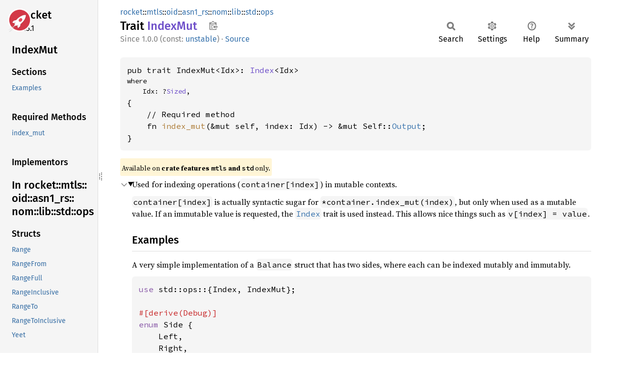

--- FILE ---
content_type: text/html; charset=utf-8
request_url: https://api.rocket.rs/v0.5/rocket/mtls/oid/asn1_rs/nom/lib/std/ops/trait.IndexMut
body_size: 6961
content:
<!DOCTYPE html><html lang="en"><head><meta charset="utf-8"><meta name="viewport" content="width=device-width, initial-scale=1.0"><meta name="generator" content="rustdoc"><meta name="description" content="Used for indexing operations (`container[index]`) in mutable contexts."><title>IndexMut in rocket::mtls::oid::asn1_rs::nom::lib::std::ops - Rust</title><script>if(window.location.protocol!=="file:")document.head.insertAdjacentHTML("beforeend","SourceSerif4-Regular-6b053e98.ttf.woff2,FiraSans-Italic-81dc35de.woff2,FiraSans-Regular-0fe48ade.woff2,FiraSans-MediumItalic-ccf7e434.woff2,FiraSans-Medium-e1aa3f0a.woff2,SourceCodePro-Regular-8badfe75.ttf.woff2,SourceCodePro-Semibold-aa29a496.ttf.woff2".split(",").map(f=>`<link rel="preload" as="font" type="font/woff2"href="../../../../../../../../static.files/${f}">`).join(""))</script><link rel="stylesheet" href="../../../../../../../../static.files/normalize-9960930a.css"><link rel="stylesheet" href="../../../../../../../../static.files/rustdoc-80aa586b.css"><meta name="rustdoc-vars" data-root-path="../../../../../../../../" data-static-root-path="../../../../../../../../static.files/" data-current-crate="rocket" data-themes="" data-resource-suffix="" data-rustdoc-version="1.94.0-nightly (7b5cde737 2025-12-27)" data-channel="nightly" data-search-js="search-9e2438ea.js" data-stringdex-js="stringdex-b897f86f.js" data-settings-js="settings-c38705f0.js" ><script src="../../../../../../../../static.files/storage-e2aeef58.js"></script><script defer src="sidebar-items.js"></script><script defer src="../../../../../../../../static.files/main-7bab91a1.js"></script><noscript><link rel="stylesheet" href="../../../../../../../../static.files/noscript-ffcac47a.css"></noscript><link rel="icon" href="https://rocket.rs/images/favicon.ico"></head><body class="rustdoc trait"><!--[if lte IE 11]><div class="warning">This old browser is unsupported and will most likely display funky things.</div><![endif]--><rustdoc-topbar><h2><a href="#">IndexMut</a></h2></rustdoc-topbar><nav class="sidebar"><div class="sidebar-crate"><a class="logo-container" href="../../../../../../../../rocket/index.html"><img src="https://rocket.rs/images/logo-boxed.png" alt="logo"></a><h2><a href="../../../../../../../../rocket/index.html">rocket</a><span class="version">0.5.1</span></h2></div><div class="sidebar-elems"><section id="rustdoc-toc"><h2 class="location"><a href="#">Index<wbr>Mut</a></h2><h3><a href="#">Sections</a></h3><ul class="block top-toc"><li><a href="#examples" title="Examples">Examples</a></li></ul><h3><a href="#required-methods">Required Methods</a></h3><ul class="block"><li><a href="#tymethod.index_mut" title="index_mut">index_mut</a></li></ul><h3><a href="#implementors">Implementors</a></h3></section><div id="rustdoc-modnav"><h2><a href="index.html">In rocket::<wbr>mtls::<wbr>oid::<wbr>asn1_<wbr>rs::<wbr>nom::<wbr>lib::<wbr>std::<wbr>ops</a></h2></div></div></nav><div class="sidebar-resizer" title="Drag to resize sidebar"></div><main><div class="width-limiter"><section id="main-content" class="content"><div class="main-heading"><div class="rustdoc-breadcrumbs"><a href="../../../../../../../index.html">rocket</a>::<wbr><a href="../../../../../../index.html">mtls</a>::<wbr><a href="../../../../../index.html">oid</a>::<wbr><a href="../../../../index.html">asn1_rs</a>::<wbr><a href="../../../index.html">nom</a>::<wbr><a href="../../index.html">lib</a>::<wbr><a href="../index.html">std</a>::<wbr><a href="index.html">ops</a></div><h1>Trait <span class="trait">Index<wbr>Mut</span>&nbsp;<button id="copy-path" title="Copy item path to clipboard">Copy item path</button></h1><rustdoc-toolbar></rustdoc-toolbar><span class="sub-heading"><span class="since" title="Stable since Rust version 1.0.0, const unstable">1.0.0 (const: <a href="https://github.com/rust-lang/rust/issues/143775" title="Tracking issue for const_index">unstable</a>)</span> · <a class="src" href="https://doc.rust-lang.org/nightly/src/core/ops/index.rs.html#170">Source</a> </span></div><pre class="rust item-decl"><code>pub trait IndexMut&lt;Idx&gt;: <a class="trait" href="trait.Index.html" title="trait rocket::mtls::oid::asn1_rs::nom::lib::std::ops::Index">Index</a>&lt;Idx&gt;<div class="where">where
    Idx: ?<a class="trait" href="https://doc.rust-lang.org/nightly/core/marker/trait.Sized.html" title="trait core::marker::Sized">Sized</a>,</div>{
    // Required method
    fn <a href="#tymethod.index_mut" class="fn">index_mut</a>(&amp;mut self, index: Idx) -&gt; &amp;mut Self::<a class="associatedtype" href="trait.Index.html#associatedtype.Output" title="type rocket::mtls::oid::asn1_rs::nom::lib::std::ops::Index::Output">Output</a>;
}</code></pre><span class="item-info"><div class="stab portability">Available on <strong>crate features <code>mtls</code> and <code>std</code></strong> only.</div></span><details class="toggle top-doc" open><summary class="hideme"><span>Expand description</span></summary><div class="docblock"><p>Used for indexing operations (<code>container[index]</code>) in mutable contexts.</p>
<p><code>container[index]</code> is actually syntactic sugar for
<code>*container.index_mut(index)</code>, but only when used as a mutable value. If
an immutable value is requested, the <a href="trait.Index.html" title="trait rocket::mtls::oid::asn1_rs::nom::lib::std::ops::Index"><code>Index</code></a> trait is used instead. This
allows nice things such as <code>v[index] = value</code>.</p>
<h2 id="examples"><a class="doc-anchor" href="#examples">§</a>Examples</h2>
<p>A very simple implementation of a <code>Balance</code> struct that has two sides, where
each can be indexed mutably and immutably.</p>

<div class="example-wrap"><pre class="rust rust-example-rendered"><code><span class="kw">use </span>std::ops::{Index, IndexMut};

<span class="attr">#[derive(Debug)]
</span><span class="kw">enum </span>Side {
    Left,
    Right,
}

<span class="attr">#[derive(Debug, PartialEq)]
</span><span class="kw">enum </span>Weight {
    Kilogram(f32),
    Pound(f32),
}

<span class="kw">struct </span>Balance {
    <span class="kw">pub </span>left: Weight,
    <span class="kw">pub </span>right: Weight,
}

<span class="kw">impl </span>Index&lt;Side&gt; <span class="kw">for </span>Balance {
    <span class="kw">type </span>Output = Weight;

    <span class="kw">fn </span>index(<span class="kw-2">&amp;</span><span class="self">self</span>, index: Side) -&gt; <span class="kw-2">&amp;</span><span class="self">Self</span>::Output {
        <span class="macro">println!</span>(<span class="string">"Accessing {index:?}-side of balance immutably"</span>);
        <span class="kw">match </span>index {
            Side::Left =&gt; <span class="kw-2">&amp;</span><span class="self">self</span>.left,
            Side::Right =&gt; <span class="kw-2">&amp;</span><span class="self">self</span>.right,
        }
    }
}

<span class="kw">impl </span>IndexMut&lt;Side&gt; <span class="kw">for </span>Balance {
    <span class="kw">fn </span>index_mut(<span class="kw-2">&amp;mut </span><span class="self">self</span>, index: Side) -&gt; <span class="kw-2">&amp;mut </span><span class="self">Self</span>::Output {
        <span class="macro">println!</span>(<span class="string">"Accessing {index:?}-side of balance mutably"</span>);
        <span class="kw">match </span>index {
            Side::Left =&gt; <span class="kw-2">&amp;mut </span><span class="self">self</span>.left,
            Side::Right =&gt; <span class="kw-2">&amp;mut </span><span class="self">self</span>.right,
        }
    }
}

<span class="kw">let </span><span class="kw-2">mut </span>balance = Balance {
    right: Weight::Kilogram(<span class="number">2.5</span>),
    left: Weight::Pound(<span class="number">1.5</span>),
};

<span class="comment">// In this case, `balance[Side::Right]` is sugar for
// `*balance.index(Side::Right)`, since we are only *reading*
// `balance[Side::Right]`, not writing it.
</span><span class="macro">assert_eq!</span>(balance[Side::Right], Weight::Kilogram(<span class="number">2.5</span>));

<span class="comment">// However, in this case `balance[Side::Left]` is sugar for
// `*balance.index_mut(Side::Left)`, since we are writing
// `balance[Side::Left]`.
</span>balance[Side::Left] = Weight::Kilogram(<span class="number">3.0</span>);</code></pre></div></div></details><h2 id="required-methods" class="section-header">Required Methods<a href="#required-methods" class="anchor">§</a></h2><div class="methods"><details class="toggle method-toggle" open><summary><section id="tymethod.index_mut" class="method"><span class="rightside"><span class="since" title="Stable since Rust version 1.0.0">1.0.0</span> · <a class="src" href="https://doc.rust-lang.org/nightly/src/core/ops/index.rs.html#179">Source</a></span><h4 class="code-header">fn <a href="#tymethod.index_mut" class="fn">index_mut</a>(&amp;mut self, index: Idx) -&gt; &amp;mut Self::<a class="associatedtype" href="trait.Index.html#associatedtype.Output" title="type rocket::mtls::oid::asn1_rs::nom::lib::std::ops::Index::Output">Output</a></h4></section></summary><div class="docblock"><p>Performs the mutable indexing (<code>container[index]</code>) operation.</p>
<h5 id="panics"><a class="doc-anchor" href="#panics">§</a>Panics</h5>
<p>May panic if the index is out of bounds.</p>
</div></details></div><h2 id="implementors" class="section-header">Implementors<a href="#implementors" class="anchor">§</a></h2><div id="implementors-list"><div class="negative-marker"></div><section id="impl-IndexMut%3Cusize%3E-for-ByteString" class="impl"><a class="src rightside" href="https://doc.rust-lang.org/nightly/src/alloc/bstr.rs.html#404">Source</a><a href="#impl-IndexMut%3Cusize%3E-for-ByteString" class="anchor">§</a><h3 class="code-header">impl <a class="trait" href="trait.IndexMut.html" title="trait rocket::mtls::oid::asn1_rs::nom::lib::std::ops::IndexMut">IndexMut</a>&lt;<a class="primitive" href="https://doc.rust-lang.org/nightly/std/primitive.usize.html">usize</a>&gt; for <a class="struct" href="https://doc.rust-lang.org/nightly/alloc/bstr/struct.ByteString.html" title="struct alloc::bstr::ByteString">ByteString</a></h3></section><section id="impl-IndexMut%3CRange%3Cusize%3E%3E-for-InlinableString" class="impl"><a class="src rightside" href="https://docs.rs/inlinable_string/0.1.15/src/inlinable_string/lib.rs.html#331">Source</a><a href="#impl-IndexMut%3CRange%3Cusize%3E%3E-for-InlinableString" class="anchor">§</a><h3 class="code-header">impl <a class="trait" href="trait.IndexMut.html" title="trait rocket::mtls::oid::asn1_rs::nom::lib::std::ops::IndexMut">IndexMut</a>&lt;<a class="struct" href="struct.Range.html" title="struct rocket::mtls::oid::asn1_rs::nom::lib::std::ops::Range">Range</a>&lt;<a class="primitive" href="https://doc.rust-lang.org/nightly/std/primitive.usize.html">usize</a>&gt;&gt; for <a class="enum" href="https://docs.rs/inlinable_string/0.1.15/inlinable_string/enum.InlinableString.html" title="enum inlinable_string::InlinableString">InlinableString</a></h3></section><section id="impl-IndexMut%3CRange%3Cusize%3E%3E-for-ByteString" class="impl"><a class="src rightside" href="https://doc.rust-lang.org/nightly/src/alloc/bstr.rs.html#420">Source</a><a href="#impl-IndexMut%3CRange%3Cusize%3E%3E-for-ByteString" class="anchor">§</a><h3 class="code-header">impl <a class="trait" href="trait.IndexMut.html" title="trait rocket::mtls::oid::asn1_rs::nom::lib::std::ops::IndexMut">IndexMut</a>&lt;<a class="struct" href="struct.Range.html" title="struct rocket::mtls::oid::asn1_rs::nom::lib::std::ops::Range">Range</a>&lt;<a class="primitive" href="https://doc.rust-lang.org/nightly/std/primitive.usize.html">usize</a>&gt;&gt; for <a class="struct" href="https://doc.rust-lang.org/nightly/alloc/bstr/struct.ByteString.html" title="struct alloc::bstr::ByteString">ByteString</a></h3></section><section id="impl-IndexMut%3CRange%3Cusize%3E%3E-for-UninitSlice" class="impl"><a class="src rightside" href="https://docs.rs/bytes/1.11.0/src/bytes/buf/uninit_slice.rs.html#250-257">Source</a><a href="#impl-IndexMut%3CRange%3Cusize%3E%3E-for-UninitSlice" class="anchor">§</a><h3 class="code-header">impl <a class="trait" href="trait.IndexMut.html" title="trait rocket::mtls::oid::asn1_rs::nom::lib::std::ops::IndexMut">IndexMut</a>&lt;<a class="struct" href="struct.Range.html" title="struct rocket::mtls::oid::asn1_rs::nom::lib::std::ops::Range">Range</a>&lt;<a class="primitive" href="https://doc.rust-lang.org/nightly/std/primitive.usize.html">usize</a>&gt;&gt; for <a class="struct" href="https://docs.rs/bytes/1.11.0/bytes/buf/uninit_slice/struct.UninitSlice.html" title="struct bytes::buf::uninit_slice::UninitSlice">UninitSlice</a></h3></section><section id="impl-IndexMut%3CRange%3Cusize%3E%3E-for-InlineString" class="impl"><a class="src rightside" href="https://docs.rs/inlinable_string/0.1.15/src/inlinable_string/inline_string.rs.html#185">Source</a><a href="#impl-IndexMut%3CRange%3Cusize%3E%3E-for-InlineString" class="anchor">§</a><h3 class="code-header">impl <a class="trait" href="trait.IndexMut.html" title="trait rocket::mtls::oid::asn1_rs::nom::lib::std::ops::IndexMut">IndexMut</a>&lt;<a class="struct" href="struct.Range.html" title="struct rocket::mtls::oid::asn1_rs::nom::lib::std::ops::Range">Range</a>&lt;<a class="primitive" href="https://doc.rust-lang.org/nightly/std/primitive.usize.html">usize</a>&gt;&gt; for <a class="struct" href="https://docs.rs/inlinable_string/0.1.15/inlinable_string/inline_string/struct.InlineString.html" title="struct inlinable_string::inline_string::InlineString">InlineString</a></h3></section><section id="impl-IndexMut%3CRangeFrom%3Cusize%3E%3E-for-InlinableString" class="impl"><a class="src rightside" href="https://docs.rs/inlinable_string/0.1.15/src/inlinable_string/lib.rs.html#351">Source</a><a href="#impl-IndexMut%3CRangeFrom%3Cusize%3E%3E-for-InlinableString" class="anchor">§</a><h3 class="code-header">impl <a class="trait" href="trait.IndexMut.html" title="trait rocket::mtls::oid::asn1_rs::nom::lib::std::ops::IndexMut">IndexMut</a>&lt;<a class="struct" href="struct.RangeFrom.html" title="struct rocket::mtls::oid::asn1_rs::nom::lib::std::ops::RangeFrom">RangeFrom</a>&lt;<a class="primitive" href="https://doc.rust-lang.org/nightly/std/primitive.usize.html">usize</a>&gt;&gt; for <a class="enum" href="https://docs.rs/inlinable_string/0.1.15/inlinable_string/enum.InlinableString.html" title="enum inlinable_string::InlinableString">InlinableString</a></h3></section><section id="impl-IndexMut%3CRangeFrom%3Cusize%3E%3E-for-ByteString" class="impl"><a class="src rightside" href="https://doc.rust-lang.org/nightly/src/alloc/bstr.rs.html#436">Source</a><a href="#impl-IndexMut%3CRangeFrom%3Cusize%3E%3E-for-ByteString" class="anchor">§</a><h3 class="code-header">impl <a class="trait" href="trait.IndexMut.html" title="trait rocket::mtls::oid::asn1_rs::nom::lib::std::ops::IndexMut">IndexMut</a>&lt;<a class="struct" href="struct.RangeFrom.html" title="struct rocket::mtls::oid::asn1_rs::nom::lib::std::ops::RangeFrom">RangeFrom</a>&lt;<a class="primitive" href="https://doc.rust-lang.org/nightly/std/primitive.usize.html">usize</a>&gt;&gt; for <a class="struct" href="https://doc.rust-lang.org/nightly/alloc/bstr/struct.ByteString.html" title="struct alloc::bstr::ByteString">ByteString</a></h3></section><section id="impl-IndexMut%3CRangeFrom%3Cusize%3E%3E-for-UninitSlice" class="impl"><a class="src rightside" href="https://docs.rs/bytes/1.11.0/src/bytes/buf/uninit_slice.rs.html#250-257">Source</a><a href="#impl-IndexMut%3CRangeFrom%3Cusize%3E%3E-for-UninitSlice" class="anchor">§</a><h3 class="code-header">impl <a class="trait" href="trait.IndexMut.html" title="trait rocket::mtls::oid::asn1_rs::nom::lib::std::ops::IndexMut">IndexMut</a>&lt;<a class="struct" href="struct.RangeFrom.html" title="struct rocket::mtls::oid::asn1_rs::nom::lib::std::ops::RangeFrom">RangeFrom</a>&lt;<a class="primitive" href="https://doc.rust-lang.org/nightly/std/primitive.usize.html">usize</a>&gt;&gt; for <a class="struct" href="https://docs.rs/bytes/1.11.0/bytes/buf/uninit_slice/struct.UninitSlice.html" title="struct bytes::buf::uninit_slice::UninitSlice">UninitSlice</a></h3></section><section id="impl-IndexMut%3CRangeFrom%3Cusize%3E%3E-for-InlineString" class="impl"><a class="src rightside" href="https://docs.rs/inlinable_string/0.1.15/src/inlinable_string/inline_string.rs.html#201">Source</a><a href="#impl-IndexMut%3CRangeFrom%3Cusize%3E%3E-for-InlineString" class="anchor">§</a><h3 class="code-header">impl <a class="trait" href="trait.IndexMut.html" title="trait rocket::mtls::oid::asn1_rs::nom::lib::std::ops::IndexMut">IndexMut</a>&lt;<a class="struct" href="struct.RangeFrom.html" title="struct rocket::mtls::oid::asn1_rs::nom::lib::std::ops::RangeFrom">RangeFrom</a>&lt;<a class="primitive" href="https://doc.rust-lang.org/nightly/std/primitive.usize.html">usize</a>&gt;&gt; for <a class="struct" href="https://docs.rs/inlinable_string/0.1.15/inlinable_string/inline_string/struct.InlineString.html" title="struct inlinable_string::inline_string::InlineString">InlineString</a></h3></section><section id="impl-IndexMut%3CRangeFull%3E-for-InlinableString" class="impl"><a class="src rightside" href="https://docs.rs/inlinable_string/0.1.15/src/inlinable_string/lib.rs.html#361">Source</a><a href="#impl-IndexMut%3CRangeFull%3E-for-InlinableString" class="anchor">§</a><h3 class="code-header">impl <a class="trait" href="trait.IndexMut.html" title="trait rocket::mtls::oid::asn1_rs::nom::lib::std::ops::IndexMut">IndexMut</a>&lt;<a class="struct" href="struct.RangeFull.html" title="struct rocket::mtls::oid::asn1_rs::nom::lib::std::ops::RangeFull">RangeFull</a>&gt; for <a class="enum" href="https://docs.rs/inlinable_string/0.1.15/inlinable_string/enum.InlinableString.html" title="enum inlinable_string::InlinableString">InlinableString</a></h3></section><section id="impl-IndexMut%3CRangeFull%3E-for-ByteString" class="impl"><a class="src rightside" href="https://doc.rust-lang.org/nightly/src/alloc/bstr.rs.html#412">Source</a><a href="#impl-IndexMut%3CRangeFull%3E-for-ByteString" class="anchor">§</a><h3 class="code-header">impl <a class="trait" href="trait.IndexMut.html" title="trait rocket::mtls::oid::asn1_rs::nom::lib::std::ops::IndexMut">IndexMut</a>&lt;<a class="struct" href="struct.RangeFull.html" title="struct rocket::mtls::oid::asn1_rs::nom::lib::std::ops::RangeFull">RangeFull</a>&gt; for <a class="struct" href="https://doc.rust-lang.org/nightly/alloc/bstr/struct.ByteString.html" title="struct alloc::bstr::ByteString">ByteString</a></h3></section><section id="impl-IndexMut%3CRangeFull%3E-for-OsString" class="impl"><span class="rightside"><span class="since" title="Stable since Rust version 1.44.0">1.44.0</span> · <a class="src" href="https://doc.rust-lang.org/nightly/src/std/ffi/os_str.rs.html#662">Source</a></span><a href="#impl-IndexMut%3CRangeFull%3E-for-OsString" class="anchor">§</a><h3 class="code-header">impl <a class="trait" href="trait.IndexMut.html" title="trait rocket::mtls::oid::asn1_rs::nom::lib::std::ops::IndexMut">IndexMut</a>&lt;<a class="struct" href="struct.RangeFull.html" title="struct rocket::mtls::oid::asn1_rs::nom::lib::std::ops::RangeFull">RangeFull</a>&gt; for <a class="struct" href="https://doc.rust-lang.org/nightly/std/ffi/os_str/struct.OsString.html" title="struct std::ffi::os_str::OsString">OsString</a></h3></section><section id="impl-IndexMut%3CRangeFull%3E-for-UninitSlice" class="impl"><a class="src rightside" href="https://docs.rs/bytes/1.11.0/src/bytes/buf/uninit_slice.rs.html#250-257">Source</a><a href="#impl-IndexMut%3CRangeFull%3E-for-UninitSlice" class="anchor">§</a><h3 class="code-header">impl <a class="trait" href="trait.IndexMut.html" title="trait rocket::mtls::oid::asn1_rs::nom::lib::std::ops::IndexMut">IndexMut</a>&lt;<a class="struct" href="struct.RangeFull.html" title="struct rocket::mtls::oid::asn1_rs::nom::lib::std::ops::RangeFull">RangeFull</a>&gt; for <a class="struct" href="https://docs.rs/bytes/1.11.0/bytes/buf/uninit_slice/struct.UninitSlice.html" title="struct bytes::buf::uninit_slice::UninitSlice">UninitSlice</a></h3></section><section id="impl-IndexMut%3CRangeFull%3E-for-InlineString" class="impl"><a class="src rightside" href="https://docs.rs/inlinable_string/0.1.15/src/inlinable_string/inline_string.rs.html#209">Source</a><a href="#impl-IndexMut%3CRangeFull%3E-for-InlineString" class="anchor">§</a><h3 class="code-header">impl <a class="trait" href="trait.IndexMut.html" title="trait rocket::mtls::oid::asn1_rs::nom::lib::std::ops::IndexMut">IndexMut</a>&lt;<a class="struct" href="struct.RangeFull.html" title="struct rocket::mtls::oid::asn1_rs::nom::lib::std::ops::RangeFull">RangeFull</a>&gt; for <a class="struct" href="https://docs.rs/inlinable_string/0.1.15/inlinable_string/inline_string/struct.InlineString.html" title="struct inlinable_string::inline_string::InlineString">InlineString</a></h3></section><section id="impl-IndexMut%3CRangeInclusive%3Cusize%3E%3E-for-ByteString" class="impl"><a class="src rightside" href="https://doc.rust-lang.org/nightly/src/alloc/bstr.rs.html#428">Source</a><a href="#impl-IndexMut%3CRangeInclusive%3Cusize%3E%3E-for-ByteString" class="anchor">§</a><h3 class="code-header">impl <a class="trait" href="trait.IndexMut.html" title="trait rocket::mtls::oid::asn1_rs::nom::lib::std::ops::IndexMut">IndexMut</a>&lt;<a class="struct" href="struct.RangeInclusive.html" title="struct rocket::mtls::oid::asn1_rs::nom::lib::std::ops::RangeInclusive">RangeInclusive</a>&lt;<a class="primitive" href="https://doc.rust-lang.org/nightly/std/primitive.usize.html">usize</a>&gt;&gt; for <a class="struct" href="https://doc.rust-lang.org/nightly/alloc/bstr/struct.ByteString.html" title="struct alloc::bstr::ByteString">ByteString</a></h3></section><section id="impl-IndexMut%3CRangeInclusive%3Cusize%3E%3E-for-UninitSlice" class="impl"><a class="src rightside" href="https://docs.rs/bytes/1.11.0/src/bytes/buf/uninit_slice.rs.html#250-257">Source</a><a href="#impl-IndexMut%3CRangeInclusive%3Cusize%3E%3E-for-UninitSlice" class="anchor">§</a><h3 class="code-header">impl <a class="trait" href="trait.IndexMut.html" title="trait rocket::mtls::oid::asn1_rs::nom::lib::std::ops::IndexMut">IndexMut</a>&lt;<a class="struct" href="struct.RangeInclusive.html" title="struct rocket::mtls::oid::asn1_rs::nom::lib::std::ops::RangeInclusive">RangeInclusive</a>&lt;<a class="primitive" href="https://doc.rust-lang.org/nightly/std/primitive.usize.html">usize</a>&gt;&gt; for <a class="struct" href="https://docs.rs/bytes/1.11.0/bytes/buf/uninit_slice/struct.UninitSlice.html" title="struct bytes::buf::uninit_slice::UninitSlice">UninitSlice</a></h3></section><section id="impl-IndexMut%3CRangeTo%3Cusize%3E%3E-for-InlinableString" class="impl"><a class="src rightside" href="https://docs.rs/inlinable_string/0.1.15/src/inlinable_string/lib.rs.html#341">Source</a><a href="#impl-IndexMut%3CRangeTo%3Cusize%3E%3E-for-InlinableString" class="anchor">§</a><h3 class="code-header">impl <a class="trait" href="trait.IndexMut.html" title="trait rocket::mtls::oid::asn1_rs::nom::lib::std::ops::IndexMut">IndexMut</a>&lt;<a class="struct" href="struct.RangeTo.html" title="struct rocket::mtls::oid::asn1_rs::nom::lib::std::ops::RangeTo">RangeTo</a>&lt;<a class="primitive" href="https://doc.rust-lang.org/nightly/std/primitive.usize.html">usize</a>&gt;&gt; for <a class="enum" href="https://docs.rs/inlinable_string/0.1.15/inlinable_string/enum.InlinableString.html" title="enum inlinable_string::InlinableString">InlinableString</a></h3></section><section id="impl-IndexMut%3CRangeTo%3Cusize%3E%3E-for-ByteString" class="impl"><a class="src rightside" href="https://doc.rust-lang.org/nightly/src/alloc/bstr.rs.html#444">Source</a><a href="#impl-IndexMut%3CRangeTo%3Cusize%3E%3E-for-ByteString" class="anchor">§</a><h3 class="code-header">impl <a class="trait" href="trait.IndexMut.html" title="trait rocket::mtls::oid::asn1_rs::nom::lib::std::ops::IndexMut">IndexMut</a>&lt;<a class="struct" href="struct.RangeTo.html" title="struct rocket::mtls::oid::asn1_rs::nom::lib::std::ops::RangeTo">RangeTo</a>&lt;<a class="primitive" href="https://doc.rust-lang.org/nightly/std/primitive.usize.html">usize</a>&gt;&gt; for <a class="struct" href="https://doc.rust-lang.org/nightly/alloc/bstr/struct.ByteString.html" title="struct alloc::bstr::ByteString">ByteString</a></h3></section><section id="impl-IndexMut%3CRangeTo%3Cusize%3E%3E-for-UninitSlice" class="impl"><a class="src rightside" href="https://docs.rs/bytes/1.11.0/src/bytes/buf/uninit_slice.rs.html#250-257">Source</a><a href="#impl-IndexMut%3CRangeTo%3Cusize%3E%3E-for-UninitSlice" class="anchor">§</a><h3 class="code-header">impl <a class="trait" href="trait.IndexMut.html" title="trait rocket::mtls::oid::asn1_rs::nom::lib::std::ops::IndexMut">IndexMut</a>&lt;<a class="struct" href="struct.RangeTo.html" title="struct rocket::mtls::oid::asn1_rs::nom::lib::std::ops::RangeTo">RangeTo</a>&lt;<a class="primitive" href="https://doc.rust-lang.org/nightly/std/primitive.usize.html">usize</a>&gt;&gt; for <a class="struct" href="https://docs.rs/bytes/1.11.0/bytes/buf/uninit_slice/struct.UninitSlice.html" title="struct bytes::buf::uninit_slice::UninitSlice">UninitSlice</a></h3></section><section id="impl-IndexMut%3CRangeTo%3Cusize%3E%3E-for-InlineString" class="impl"><a class="src rightside" href="https://docs.rs/inlinable_string/0.1.15/src/inlinable_string/inline_string.rs.html#193">Source</a><a href="#impl-IndexMut%3CRangeTo%3Cusize%3E%3E-for-InlineString" class="anchor">§</a><h3 class="code-header">impl <a class="trait" href="trait.IndexMut.html" title="trait rocket::mtls::oid::asn1_rs::nom::lib::std::ops::IndexMut">IndexMut</a>&lt;<a class="struct" href="struct.RangeTo.html" title="struct rocket::mtls::oid::asn1_rs::nom::lib::std::ops::RangeTo">RangeTo</a>&lt;<a class="primitive" href="https://doc.rust-lang.org/nightly/std/primitive.usize.html">usize</a>&gt;&gt; for <a class="struct" href="https://docs.rs/inlinable_string/0.1.15/inlinable_string/inline_string/struct.InlineString.html" title="struct inlinable_string::inline_string::InlineString">InlineString</a></h3></section><section id="impl-IndexMut%3CRangeToInclusive%3Cusize%3E%3E-for-ByteString" class="impl"><a class="src rightside" href="https://doc.rust-lang.org/nightly/src/alloc/bstr.rs.html#452">Source</a><a href="#impl-IndexMut%3CRangeToInclusive%3Cusize%3E%3E-for-ByteString" class="anchor">§</a><h3 class="code-header">impl <a class="trait" href="trait.IndexMut.html" title="trait rocket::mtls::oid::asn1_rs::nom::lib::std::ops::IndexMut">IndexMut</a>&lt;<a class="struct" href="struct.RangeToInclusive.html" title="struct rocket::mtls::oid::asn1_rs::nom::lib::std::ops::RangeToInclusive">RangeToInclusive</a>&lt;<a class="primitive" href="https://doc.rust-lang.org/nightly/std/primitive.usize.html">usize</a>&gt;&gt; for <a class="struct" href="https://doc.rust-lang.org/nightly/alloc/bstr/struct.ByteString.html" title="struct alloc::bstr::ByteString">ByteString</a></h3></section><section id="impl-IndexMut%3CRangeToInclusive%3Cusize%3E%3E-for-UninitSlice" class="impl"><a class="src rightside" href="https://docs.rs/bytes/1.11.0/src/bytes/buf/uninit_slice.rs.html#250-257">Source</a><a href="#impl-IndexMut%3CRangeToInclusive%3Cusize%3E%3E-for-UninitSlice" class="anchor">§</a><h3 class="code-header">impl <a class="trait" href="trait.IndexMut.html" title="trait rocket::mtls::oid::asn1_rs::nom::lib::std::ops::IndexMut">IndexMut</a>&lt;<a class="struct" href="struct.RangeToInclusive.html" title="struct rocket::mtls::oid::asn1_rs::nom::lib::std::ops::RangeToInclusive">RangeToInclusive</a>&lt;<a class="primitive" href="https://doc.rust-lang.org/nightly/std/primitive.usize.html">usize</a>&gt;&gt; for <a class="struct" href="https://docs.rs/bytes/1.11.0/bytes/buf/uninit_slice/struct.UninitSlice.html" title="struct bytes::buf::uninit_slice::UninitSlice">UninitSlice</a></h3></section><section id="impl-IndexMut%3C%26str%3E-for-DocumentMut" class="impl"><a class="src rightside" href="https://docs.rs/toml_edit/0.22.27/src/toml_edit/index.rs.html#138">Source</a><a href="#impl-IndexMut%3C%26str%3E-for-DocumentMut" class="anchor">§</a><h3 class="code-header">impl&lt;'s&gt; <a class="trait" href="trait.IndexMut.html" title="trait rocket::mtls::oid::asn1_rs::nom::lib::std::ops::IndexMut">IndexMut</a>&lt;&amp;'s <a class="primitive" href="https://doc.rust-lang.org/nightly/std/primitive.str.html">str</a>&gt; for <a class="struct" href="https://docs.rs/toml_edit/0.22.27/toml_edit/document/struct.DocumentMut.html" title="struct toml_edit::document::DocumentMut">DocumentMut</a></h3></section><section id="impl-IndexMut%3C%26str%3E-for-InlineTable" class="impl"><a class="src rightside" href="https://docs.rs/toml_edit/0.22.27/src/toml_edit/index.rs.html#124">Source</a><a href="#impl-IndexMut%3C%26str%3E-for-InlineTable" class="anchor">§</a><h3 class="code-header">impl&lt;'s&gt; <a class="trait" href="trait.IndexMut.html" title="trait rocket::mtls::oid::asn1_rs::nom::lib::std::ops::IndexMut">IndexMut</a>&lt;&amp;'s <a class="primitive" href="https://doc.rust-lang.org/nightly/std/primitive.str.html">str</a>&gt; for <a class="struct" href="https://docs.rs/toml_edit/0.22.27/toml_edit/inline_table/struct.InlineTable.html" title="struct toml_edit::inline_table::InlineTable">InlineTable</a></h3></section><section id="impl-IndexMut%3C%26str%3E-for-Table" class="impl"><a class="src rightside" href="https://docs.rs/toml_edit/0.22.27/src/toml_edit/index.rs.html#110">Source</a><a href="#impl-IndexMut%3C%26str%3E-for-Table" class="anchor">§</a><h3 class="code-header">impl&lt;'s&gt; <a class="trait" href="trait.IndexMut.html" title="trait rocket::mtls::oid::asn1_rs::nom::lib::std::ops::IndexMut">IndexMut</a>&lt;&amp;'s <a class="primitive" href="https://doc.rust-lang.org/nightly/std/primitive.str.html">str</a>&gt; for <a class="struct" href="https://docs.rs/toml_edit/0.22.27/toml_edit/table/struct.Table.html" title="struct toml_edit::table::Table">Table</a></h3></section><section id="impl-IndexMut%3CI%3E-for-SmallVec%3CA%3E" class="impl"><a class="src rightside" href="https://docs.rs/smallvec/1.15.1/src/smallvec/lib.rs.html#2065">Source</a><a href="#impl-IndexMut%3CI%3E-for-SmallVec%3CA%3E" class="anchor">§</a><h3 class="code-header">impl&lt;A, I&gt; <a class="trait" href="trait.IndexMut.html" title="trait rocket::mtls::oid::asn1_rs::nom::lib::std::ops::IndexMut">IndexMut</a>&lt;I&gt; for <a class="struct" href="https://docs.rs/smallvec/1.15.1/smallvec/struct.SmallVec.html" title="struct smallvec::SmallVec">SmallVec</a>&lt;A&gt;<div class="where">where
    A: <a class="trait" href="https://docs.rs/smallvec/1.15.1/smallvec/trait.Array.html" title="trait smallvec::Array">Array</a>,
    I: <a class="trait" href="../slice/trait.SliceIndex.html" title="trait rocket::mtls::oid::asn1_rs::nom::lib::std::slice::SliceIndex">SliceIndex</a>&lt;[&lt;A as <a class="trait" href="https://docs.rs/smallvec/1.15.1/smallvec/trait.Array.html" title="trait smallvec::Array">Array</a>&gt;::<a class="associatedtype" href="https://docs.rs/smallvec/1.15.1/smallvec/trait.Array.html#associatedtype.Item" title="type smallvec::Array::Item">Item</a>]&gt;,</div></h3></section><section id="impl-IndexMut%3CI%3E-for-Value" class="impl"><a class="src rightside" href="https://docs.rs/serde_json/1.0.148/src/serde_json/value/index.rs.html#218-220">Source</a><a href="#impl-IndexMut%3CI%3E-for-Value" class="anchor">§</a><h3 class="code-header">impl&lt;I&gt; <a class="trait" href="trait.IndexMut.html" title="trait rocket::mtls::oid::asn1_rs::nom::lib::std::ops::IndexMut">IndexMut</a>&lt;I&gt; for rocket::serde::json::<a class="enum" href="../../../../../../../serde/json/enum.Value.html" title="enum rocket::serde::json::Value">Value</a><div class="where">where
    I: <a class="trait" href="https://docs.rs/serde_json/1.0.148/serde_json/value/index/trait.Index.html" title="trait serde_json::value::index::Index">Index</a>,</div></h3></section><section id="impl-IndexMut%3CI%3E-for-Value-1" class="impl"><a class="src rightside" href="https://docs.rs/toml/0.8.23/src/toml/value.rs.html#239-241">Source</a><a href="#impl-IndexMut%3CI%3E-for-Value-1" class="anchor">§</a><h3 class="code-header">impl&lt;I&gt; <a class="trait" href="trait.IndexMut.html" title="trait rocket::mtls::oid::asn1_rs::nom::lib::std::ops::IndexMut">IndexMut</a>&lt;I&gt; for toml::value::<a class="enum" href="https://docs.rs/toml/0.8.23/toml/value/enum.Value.html" title="enum toml::value::Value">Value</a><div class="where">where
    I: <a class="trait" href="https://docs.rs/toml/0.8.23/toml/value/trait.Index.html" title="trait toml::value::Index">Index</a>,</div></h3></section><section id="impl-IndexMut%3CI%3E-for-Item" class="impl"><a class="src rightside" href="https://docs.rs/toml_edit/0.22.27/src/toml_edit/index.rs.html#93-95">Source</a><a href="#impl-IndexMut%3CI%3E-for-Item" class="anchor">§</a><h3 class="code-header">impl&lt;I&gt; <a class="trait" href="trait.IndexMut.html" title="trait rocket::mtls::oid::asn1_rs::nom::lib::std::ops::IndexMut">IndexMut</a>&lt;I&gt; for <a class="enum" href="https://docs.rs/toml_edit/0.22.27/toml_edit/item/enum.Item.html" title="enum toml_edit::item::Item">Item</a><div class="where">where
    I: Index,</div></h3></section><section id="impl-IndexMut%3CI%3E-for-str" class="impl"><span class="rightside"><span class="since" title="Stable since Rust version 1.0.0, const unstable">1.0.0 (const: <a href="https://github.com/rust-lang/rust/issues/143775" title="Tracking issue for const_index">unstable</a>)</span> · <a class="src" href="https://doc.rust-lang.org/nightly/src/core/str/traits.rs.html#69-71">Source</a></span><a href="#impl-IndexMut%3CI%3E-for-str" class="anchor">§</a><h3 class="code-header">impl&lt;I&gt; <a class="trait" href="trait.IndexMut.html" title="trait rocket::mtls::oid::asn1_rs::nom::lib::std::ops::IndexMut">IndexMut</a>&lt;I&gt; for <a class="primitive" href="https://doc.rust-lang.org/nightly/std/primitive.str.html">str</a><div class="where">where
    I: <a class="trait" href="../slice/trait.SliceIndex.html" title="trait rocket::mtls::oid::asn1_rs::nom::lib::std::slice::SliceIndex">SliceIndex</a>&lt;<a class="primitive" href="https://doc.rust-lang.org/nightly/std/primitive.str.html">str</a>&gt;,</div></h3></section><section id="impl-IndexMut%3CI%3E-for-String" class="impl"><span class="rightside"><span class="since" title="Stable since Rust version 1.0.0">1.0.0</span> · <a class="src" href="https://doc.rust-lang.org/nightly/src/alloc/string.rs.html#2777-2779">Source</a></span><a href="#impl-IndexMut%3CI%3E-for-String" class="anchor">§</a><h3 class="code-header">impl&lt;I&gt; <a class="trait" href="trait.IndexMut.html" title="trait rocket::mtls::oid::asn1_rs::nom::lib::std::ops::IndexMut">IndexMut</a>&lt;I&gt; for <a class="struct" href="../string/struct.String.html" title="struct rocket::mtls::oid::asn1_rs::nom::lib::std::string::String">String</a><div class="where">where
    I: <a class="trait" href="../slice/trait.SliceIndex.html" title="trait rocket::mtls::oid::asn1_rs::nom::lib::std::slice::SliceIndex">SliceIndex</a>&lt;<a class="primitive" href="https://doc.rust-lang.org/nightly/std/primitive.str.html">str</a>&gt;,</div></h3></section><section id="impl-IndexMut%3CI%3E-for-ByteStr" class="impl"><a class="src rightside" href="https://doc.rust-lang.org/nightly/src/core/bstr/traits.rs.html#163-165">Source</a><a href="#impl-IndexMut%3CI%3E-for-ByteStr" class="anchor">§</a><h3 class="code-header">impl&lt;I&gt; <a class="trait" href="trait.IndexMut.html" title="trait rocket::mtls::oid::asn1_rs::nom::lib::std::ops::IndexMut">IndexMut</a>&lt;I&gt; for <a class="struct" href="https://doc.rust-lang.org/nightly/core/bstr/struct.ByteStr.html" title="struct core::bstr::ByteStr">ByteStr</a><div class="where">where
    I: <a class="trait" href="../slice/trait.SliceIndex.html" title="trait rocket::mtls::oid::asn1_rs::nom::lib::std::slice::SliceIndex">SliceIndex</a>&lt;<a class="struct" href="https://doc.rust-lang.org/nightly/core/bstr/struct.ByteStr.html" title="struct core::bstr::ByteStr">ByteStr</a>&gt;,</div></h3></section><section id="impl-IndexMut%3CI%3E-for-Simd%3CT,+N%3E" class="impl"><a class="src rightside" href="https://doc.rust-lang.org/nightly/src/core/portable-simd/crates/core_simd/src/ops.rs.html#25-29">Source</a><a href="#impl-IndexMut%3CI%3E-for-Simd%3CT,+N%3E" class="anchor">§</a><h3 class="code-header">impl&lt;I, T, const N: <a class="primitive" href="https://doc.rust-lang.org/nightly/std/primitive.usize.html">usize</a>&gt; <a class="trait" href="trait.IndexMut.html" title="trait rocket::mtls::oid::asn1_rs::nom::lib::std::ops::IndexMut">IndexMut</a>&lt;I&gt; for <a class="struct" href="https://doc.rust-lang.org/nightly/core/core_simd/vector/struct.Simd.html" title="struct core::core_simd::vector::Simd">Simd</a>&lt;T, N&gt;<div class="where">where
    T: <a class="trait" href="https://doc.rust-lang.org/nightly/core/core_simd/vector/trait.SimdElement.html" title="trait core::core_simd::vector::SimdElement">SimdElement</a>,
    <a class="struct" href="https://doc.rust-lang.org/nightly/core/core_simd/lane_count/struct.LaneCount.html" title="struct core::core_simd::lane_count::LaneCount">LaneCount</a>&lt;N&gt;: <a class="trait" href="https://doc.rust-lang.org/nightly/core/core_simd/lane_count/trait.SupportedLaneCount.html" title="trait core::core_simd::lane_count::SupportedLaneCount">SupportedLaneCount</a>,
    I: <a class="trait" href="../slice/trait.SliceIndex.html" title="trait rocket::mtls::oid::asn1_rs::nom::lib::std::slice::SliceIndex">SliceIndex</a>&lt;<a class="primitive" href="https://doc.rust-lang.org/nightly/std/primitive.slice.html">[T]</a>&gt;,</div></h3></section><section id="impl-IndexMut%3C(Bound%3Cusize%3E,+Bound%3Cusize%3E)%3E-for-Slice%3CK,+V%3E" class="impl"><a class="src rightside" href="https://docs.rs/indexmap/2.12.1/src/indexmap/map/slice.rs.html#539-547">Source</a><a href="#impl-IndexMut%3C(Bound%3Cusize%3E,+Bound%3Cusize%3E)%3E-for-Slice%3CK,+V%3E" class="anchor">§</a><h3 class="code-header">impl&lt;K, V&gt; <a class="trait" href="trait.IndexMut.html" title="trait rocket::mtls::oid::asn1_rs::nom::lib::std::ops::IndexMut">IndexMut</a>&lt;(<a class="enum" href="../collections/enum.Bound.html" title="enum rocket::mtls::oid::asn1_rs::nom::lib::std::collections::Bound">Bound</a>&lt;<a class="primitive" href="https://doc.rust-lang.org/nightly/std/primitive.usize.html">usize</a>&gt;, <a class="enum" href="../collections/enum.Bound.html" title="enum rocket::mtls::oid::asn1_rs::nom::lib::std::collections::Bound">Bound</a>&lt;<a class="primitive" href="https://doc.rust-lang.org/nightly/std/primitive.usize.html">usize</a>&gt;)&gt; for <a class="struct" href="https://docs.rs/indexmap/2.12.1/indexmap/map/slice/struct.Slice.html" title="struct indexmap::map::slice::Slice">Slice</a>&lt;K, V&gt;</h3></section><section id="impl-IndexMut%3Cusize%3E-for-Slice%3CK,+V%3E" class="impl"><a class="src rightside" href="https://docs.rs/indexmap/2.12.1/src/indexmap/map/slice.rs.html#499">Source</a><a href="#impl-IndexMut%3Cusize%3E-for-Slice%3CK,+V%3E" class="anchor">§</a><h3 class="code-header">impl&lt;K, V&gt; <a class="trait" href="trait.IndexMut.html" title="trait rocket::mtls::oid::asn1_rs::nom::lib::std::ops::IndexMut">IndexMut</a>&lt;<a class="primitive" href="https://doc.rust-lang.org/nightly/std/primitive.usize.html">usize</a>&gt; for <a class="struct" href="https://docs.rs/indexmap/2.12.1/indexmap/map/slice/struct.Slice.html" title="struct indexmap::map::slice::Slice">Slice</a>&lt;K, V&gt;</h3></section><section id="impl-IndexMut%3CRange%3Cusize%3E%3E-for-Slice%3CK,+V%3E" class="impl"><a class="src rightside" href="https://docs.rs/indexmap/2.12.1/src/indexmap/map/slice.rs.html#539-547">Source</a><a href="#impl-IndexMut%3CRange%3Cusize%3E%3E-for-Slice%3CK,+V%3E" class="anchor">§</a><h3 class="code-header">impl&lt;K, V&gt; <a class="trait" href="trait.IndexMut.html" title="trait rocket::mtls::oid::asn1_rs::nom::lib::std::ops::IndexMut">IndexMut</a>&lt;<a class="struct" href="struct.Range.html" title="struct rocket::mtls::oid::asn1_rs::nom::lib::std::ops::Range">Range</a>&lt;<a class="primitive" href="https://doc.rust-lang.org/nightly/std/primitive.usize.html">usize</a>&gt;&gt; for <a class="struct" href="https://docs.rs/indexmap/2.12.1/indexmap/map/slice/struct.Slice.html" title="struct indexmap::map::slice::Slice">Slice</a>&lt;K, V&gt;</h3></section><section id="impl-IndexMut%3CRangeFrom%3Cusize%3E%3E-for-Slice%3CK,+V%3E" class="impl"><a class="src rightside" href="https://docs.rs/indexmap/2.12.1/src/indexmap/map/slice.rs.html#539-547">Source</a><a href="#impl-IndexMut%3CRangeFrom%3Cusize%3E%3E-for-Slice%3CK,+V%3E" class="anchor">§</a><h3 class="code-header">impl&lt;K, V&gt; <a class="trait" href="trait.IndexMut.html" title="trait rocket::mtls::oid::asn1_rs::nom::lib::std::ops::IndexMut">IndexMut</a>&lt;<a class="struct" href="struct.RangeFrom.html" title="struct rocket::mtls::oid::asn1_rs::nom::lib::std::ops::RangeFrom">RangeFrom</a>&lt;<a class="primitive" href="https://doc.rust-lang.org/nightly/std/primitive.usize.html">usize</a>&gt;&gt; for <a class="struct" href="https://docs.rs/indexmap/2.12.1/indexmap/map/slice/struct.Slice.html" title="struct indexmap::map::slice::Slice">Slice</a>&lt;K, V&gt;</h3></section><section id="impl-IndexMut%3CRangeFull%3E-for-Slice%3CK,+V%3E" class="impl"><a class="src rightside" href="https://docs.rs/indexmap/2.12.1/src/indexmap/map/slice.rs.html#539-547">Source</a><a href="#impl-IndexMut%3CRangeFull%3E-for-Slice%3CK,+V%3E" class="anchor">§</a><h3 class="code-header">impl&lt;K, V&gt; <a class="trait" href="trait.IndexMut.html" title="trait rocket::mtls::oid::asn1_rs::nom::lib::std::ops::IndexMut">IndexMut</a>&lt;<a class="struct" href="struct.RangeFull.html" title="struct rocket::mtls::oid::asn1_rs::nom::lib::std::ops::RangeFull">RangeFull</a>&gt; for <a class="struct" href="https://docs.rs/indexmap/2.12.1/indexmap/map/slice/struct.Slice.html" title="struct indexmap::map::slice::Slice">Slice</a>&lt;K, V&gt;</h3></section><section id="impl-IndexMut%3CRangeInclusive%3Cusize%3E%3E-for-Slice%3CK,+V%3E" class="impl"><a class="src rightside" href="https://docs.rs/indexmap/2.12.1/src/indexmap/map/slice.rs.html#539-547">Source</a><a href="#impl-IndexMut%3CRangeInclusive%3Cusize%3E%3E-for-Slice%3CK,+V%3E" class="anchor">§</a><h3 class="code-header">impl&lt;K, V&gt; <a class="trait" href="trait.IndexMut.html" title="trait rocket::mtls::oid::asn1_rs::nom::lib::std::ops::IndexMut">IndexMut</a>&lt;<a class="struct" href="struct.RangeInclusive.html" title="struct rocket::mtls::oid::asn1_rs::nom::lib::std::ops::RangeInclusive">RangeInclusive</a>&lt;<a class="primitive" href="https://doc.rust-lang.org/nightly/std/primitive.usize.html">usize</a>&gt;&gt; for <a class="struct" href="https://docs.rs/indexmap/2.12.1/indexmap/map/slice/struct.Slice.html" title="struct indexmap::map::slice::Slice">Slice</a>&lt;K, V&gt;</h3></section><section id="impl-IndexMut%3CRangeTo%3Cusize%3E%3E-for-Slice%3CK,+V%3E" class="impl"><a class="src rightside" href="https://docs.rs/indexmap/2.12.1/src/indexmap/map/slice.rs.html#539-547">Source</a><a href="#impl-IndexMut%3CRangeTo%3Cusize%3E%3E-for-Slice%3CK,+V%3E" class="anchor">§</a><h3 class="code-header">impl&lt;K, V&gt; <a class="trait" href="trait.IndexMut.html" title="trait rocket::mtls::oid::asn1_rs::nom::lib::std::ops::IndexMut">IndexMut</a>&lt;<a class="struct" href="struct.RangeTo.html" title="struct rocket::mtls::oid::asn1_rs::nom::lib::std::ops::RangeTo">RangeTo</a>&lt;<a class="primitive" href="https://doc.rust-lang.org/nightly/std/primitive.usize.html">usize</a>&gt;&gt; for <a class="struct" href="https://docs.rs/indexmap/2.12.1/indexmap/map/slice/struct.Slice.html" title="struct indexmap::map::slice::Slice">Slice</a>&lt;K, V&gt;</h3></section><section id="impl-IndexMut%3CRangeToInclusive%3Cusize%3E%3E-for-Slice%3CK,+V%3E" class="impl"><a class="src rightside" href="https://docs.rs/indexmap/2.12.1/src/indexmap/map/slice.rs.html#539-547">Source</a><a href="#impl-IndexMut%3CRangeToInclusive%3Cusize%3E%3E-for-Slice%3CK,+V%3E" class="anchor">§</a><h3 class="code-header">impl&lt;K, V&gt; <a class="trait" href="trait.IndexMut.html" title="trait rocket::mtls::oid::asn1_rs::nom::lib::std::ops::IndexMut">IndexMut</a>&lt;<a class="struct" href="struct.RangeToInclusive.html" title="struct rocket::mtls::oid::asn1_rs::nom::lib::std::ops::RangeToInclusive">RangeToInclusive</a>&lt;<a class="primitive" href="https://doc.rust-lang.org/nightly/std/primitive.usize.html">usize</a>&gt;&gt; for <a class="struct" href="https://docs.rs/indexmap/2.12.1/indexmap/map/slice/struct.Slice.html" title="struct indexmap::map::slice::Slice">Slice</a>&lt;K, V&gt;</h3></section><section id="impl-IndexMut%3C%26Q%3E-for-IndexMap%3CK,+V,+S%3E" class="impl"><a class="src rightside" href="https://docs.rs/indexmap/2.12.1/src/indexmap/map.rs.html#1658-1661">Source</a><a href="#impl-IndexMut%3C%26Q%3E-for-IndexMap%3CK,+V,+S%3E" class="anchor">§</a><h3 class="code-header">impl&lt;K, V, Q, S&gt; <a class="trait" href="trait.IndexMut.html" title="trait rocket::mtls::oid::asn1_rs::nom::lib::std::ops::IndexMut">IndexMut</a>&lt;<a class="primitive" href="https://doc.rust-lang.org/nightly/std/primitive.reference.html">&amp;Q</a>&gt; for <a class="struct" href="https://docs.rs/indexmap/2.12.1/indexmap/map/struct.IndexMap.html" title="struct indexmap::map::IndexMap">IndexMap</a>&lt;K, V, S&gt;<div class="where">where
    Q: <a class="trait" href="../hash/trait.Hash.html" title="trait rocket::mtls::oid::asn1_rs::nom::lib::std::hash::Hash">Hash</a> + <a class="trait" href="https://docs.rs/equivalent/1.0.2/equivalent/trait.Equivalent.html" title="trait equivalent::Equivalent">Equivalent</a>&lt;K&gt; + ?<a class="trait" href="https://doc.rust-lang.org/nightly/core/marker/trait.Sized.html" title="trait core::marker::Sized">Sized</a>,
    S: <a class="trait" href="../hash/trait.BuildHasher.html" title="trait rocket::mtls::oid::asn1_rs::nom::lib::std::hash::BuildHasher">BuildHasher</a>,</div></h3><div class="docblock"><p>Access <a href="https://docs.rs/indexmap/2.12.1/indexmap/map/struct.IndexMap.html" title="struct indexmap::map::IndexMap"><code>IndexMap</code></a> values corresponding to a key.</p>
</div></section><div class="docblock"><p>Mutable indexing allows changing / updating values of key-value
pairs that are already present.</p>
<p>You can <strong>not</strong> insert new pairs with index syntax, use <code>.insert()</code>.</p>
<h4 id="examples-1"><a class="doc-anchor" href="#examples-1">§</a>Examples</h4>
<div class="example-wrap"><pre class="rust rust-example-rendered"><code><span class="kw">use </span>indexmap::IndexMap;

<span class="kw">let </span><span class="kw-2">mut </span>map = IndexMap::new();
<span class="kw">for </span>word <span class="kw">in </span><span class="string">"Lorem ipsum dolor sit amet"</span>.split_whitespace() {
    map.insert(word.to_lowercase(), word.to_string());
}
<span class="kw">let </span>lorem = <span class="kw-2">&amp;mut </span>map[<span class="string">"lorem"</span>];
<span class="macro">assert_eq!</span>(lorem, <span class="string">"Lorem"</span>);
lorem.retain(char::is_lowercase);
<span class="macro">assert_eq!</span>(map[<span class="string">"lorem"</span>], <span class="string">"orem"</span>);</code></pre></div>
<div class="example-wrap should_panic"><a href="#" class="tooltip" title="This example panics">ⓘ</a><pre class="rust rust-example-rendered"><code><span class="kw">use </span>indexmap::IndexMap;

<span class="kw">let </span><span class="kw-2">mut </span>map = IndexMap::new();
map.insert(<span class="string">"foo"</span>, <span class="number">1</span>);
map[<span class="string">"bar"</span>] = <span class="number">1</span>; <span class="comment">// panics!</span></code></pre></div></div><section id="impl-IndexMut%3C(Bound%3Cusize%3E,+Bound%3Cusize%3E)%3E-for-IndexMap%3CK,+V,+S%3E" class="impl"><a class="src rightside" href="https://docs.rs/indexmap/2.12.1/src/indexmap/map/slice.rs.html#539-547">Source</a><a href="#impl-IndexMut%3C(Bound%3Cusize%3E,+Bound%3Cusize%3E)%3E-for-IndexMap%3CK,+V,+S%3E" class="anchor">§</a><h3 class="code-header">impl&lt;K, V, S&gt; <a class="trait" href="trait.IndexMut.html" title="trait rocket::mtls::oid::asn1_rs::nom::lib::std::ops::IndexMut">IndexMut</a>&lt;(<a class="enum" href="../collections/enum.Bound.html" title="enum rocket::mtls::oid::asn1_rs::nom::lib::std::collections::Bound">Bound</a>&lt;<a class="primitive" href="https://doc.rust-lang.org/nightly/std/primitive.usize.html">usize</a>&gt;, <a class="enum" href="../collections/enum.Bound.html" title="enum rocket::mtls::oid::asn1_rs::nom::lib::std::collections::Bound">Bound</a>&lt;<a class="primitive" href="https://doc.rust-lang.org/nightly/std/primitive.usize.html">usize</a>&gt;)&gt; for <a class="struct" href="https://docs.rs/indexmap/2.12.1/indexmap/map/struct.IndexMap.html" title="struct indexmap::map::IndexMap">IndexMap</a>&lt;K, V, S&gt;</h3></section><section id="impl-IndexMut%3Cusize%3E-for-IndexMap%3CK,+V,+S%3E" class="impl"><a class="src rightside" href="https://docs.rs/indexmap/2.12.1/src/indexmap/map.rs.html#1750">Source</a><a href="#impl-IndexMut%3Cusize%3E-for-IndexMap%3CK,+V,+S%3E" class="anchor">§</a><h3 class="code-header">impl&lt;K, V, S&gt; <a class="trait" href="trait.IndexMut.html" title="trait rocket::mtls::oid::asn1_rs::nom::lib::std::ops::IndexMut">IndexMut</a>&lt;<a class="primitive" href="https://doc.rust-lang.org/nightly/std/primitive.usize.html">usize</a>&gt; for <a class="struct" href="https://docs.rs/indexmap/2.12.1/indexmap/map/struct.IndexMap.html" title="struct indexmap::map::IndexMap">IndexMap</a>&lt;K, V, S&gt;</h3><div class="docblock"><p>Access <a href="https://docs.rs/indexmap/2.12.1/indexmap/map/struct.IndexMap.html" title="struct indexmap::map::IndexMap"><code>IndexMap</code></a> values at indexed positions.</p>
</div></section><div class="docblock"><p>Mutable indexing allows changing / updating indexed values
that are already present.</p>
<p>You can <strong>not</strong> insert new values with index syntax – use <a href="https://docs.rs/indexmap/2.12.1/indexmap/map/struct.IndexMap.html#method.insert" title="method indexmap::map::IndexMap::insert"><code>.insert()</code></a>.</p>
<h4 id="examples-2"><a class="doc-anchor" href="#examples-2">§</a>Examples</h4>
<div class="example-wrap"><pre class="rust rust-example-rendered"><code><span class="kw">use </span>indexmap::IndexMap;

<span class="kw">let </span><span class="kw-2">mut </span>map = IndexMap::new();
<span class="kw">for </span>word <span class="kw">in </span><span class="string">"Lorem ipsum dolor sit amet"</span>.split_whitespace() {
    map.insert(word.to_lowercase(), word.to_string());
}
<span class="kw">let </span>lorem = <span class="kw-2">&amp;mut </span>map[<span class="number">0</span>];
<span class="macro">assert_eq!</span>(lorem, <span class="string">"Lorem"</span>);
lorem.retain(char::is_lowercase);
<span class="macro">assert_eq!</span>(map[<span class="string">"lorem"</span>], <span class="string">"orem"</span>);</code></pre></div>
<div class="example-wrap should_panic"><a href="#" class="tooltip" title="This example panics">ⓘ</a><pre class="rust rust-example-rendered"><code><span class="kw">use </span>indexmap::IndexMap;

<span class="kw">let </span><span class="kw-2">mut </span>map = IndexMap::new();
map.insert(<span class="string">"foo"</span>, <span class="number">1</span>);
map[<span class="number">10</span>] = <span class="number">1</span>; <span class="comment">// panics!</span></code></pre></div></div><section id="impl-IndexMut%3CRange%3Cusize%3E%3E-for-IndexMap%3CK,+V,+S%3E" class="impl"><a class="src rightside" href="https://docs.rs/indexmap/2.12.1/src/indexmap/map/slice.rs.html#539-547">Source</a><a href="#impl-IndexMut%3CRange%3Cusize%3E%3E-for-IndexMap%3CK,+V,+S%3E" class="anchor">§</a><h3 class="code-header">impl&lt;K, V, S&gt; <a class="trait" href="trait.IndexMut.html" title="trait rocket::mtls::oid::asn1_rs::nom::lib::std::ops::IndexMut">IndexMut</a>&lt;<a class="struct" href="struct.Range.html" title="struct rocket::mtls::oid::asn1_rs::nom::lib::std::ops::Range">Range</a>&lt;<a class="primitive" href="https://doc.rust-lang.org/nightly/std/primitive.usize.html">usize</a>&gt;&gt; for <a class="struct" href="https://docs.rs/indexmap/2.12.1/indexmap/map/struct.IndexMap.html" title="struct indexmap::map::IndexMap">IndexMap</a>&lt;K, V, S&gt;</h3></section><section id="impl-IndexMut%3CRangeFrom%3Cusize%3E%3E-for-IndexMap%3CK,+V,+S%3E" class="impl"><a class="src rightside" href="https://docs.rs/indexmap/2.12.1/src/indexmap/map/slice.rs.html#539-547">Source</a><a href="#impl-IndexMut%3CRangeFrom%3Cusize%3E%3E-for-IndexMap%3CK,+V,+S%3E" class="anchor">§</a><h3 class="code-header">impl&lt;K, V, S&gt; <a class="trait" href="trait.IndexMut.html" title="trait rocket::mtls::oid::asn1_rs::nom::lib::std::ops::IndexMut">IndexMut</a>&lt;<a class="struct" href="struct.RangeFrom.html" title="struct rocket::mtls::oid::asn1_rs::nom::lib::std::ops::RangeFrom">RangeFrom</a>&lt;<a class="primitive" href="https://doc.rust-lang.org/nightly/std/primitive.usize.html">usize</a>&gt;&gt; for <a class="struct" href="https://docs.rs/indexmap/2.12.1/indexmap/map/struct.IndexMap.html" title="struct indexmap::map::IndexMap">IndexMap</a>&lt;K, V, S&gt;</h3></section><section id="impl-IndexMut%3CRangeFull%3E-for-IndexMap%3CK,+V,+S%3E" class="impl"><a class="src rightside" href="https://docs.rs/indexmap/2.12.1/src/indexmap/map/slice.rs.html#539-547">Source</a><a href="#impl-IndexMut%3CRangeFull%3E-for-IndexMap%3CK,+V,+S%3E" class="anchor">§</a><h3 class="code-header">impl&lt;K, V, S&gt; <a class="trait" href="trait.IndexMut.html" title="trait rocket::mtls::oid::asn1_rs::nom::lib::std::ops::IndexMut">IndexMut</a>&lt;<a class="struct" href="struct.RangeFull.html" title="struct rocket::mtls::oid::asn1_rs::nom::lib::std::ops::RangeFull">RangeFull</a>&gt; for <a class="struct" href="https://docs.rs/indexmap/2.12.1/indexmap/map/struct.IndexMap.html" title="struct indexmap::map::IndexMap">IndexMap</a>&lt;K, V, S&gt;</h3></section><section id="impl-IndexMut%3CRangeInclusive%3Cusize%3E%3E-for-IndexMap%3CK,+V,+S%3E" class="impl"><a class="src rightside" href="https://docs.rs/indexmap/2.12.1/src/indexmap/map/slice.rs.html#539-547">Source</a><a href="#impl-IndexMut%3CRangeInclusive%3Cusize%3E%3E-for-IndexMap%3CK,+V,+S%3E" class="anchor">§</a><h3 class="code-header">impl&lt;K, V, S&gt; <a class="trait" href="trait.IndexMut.html" title="trait rocket::mtls::oid::asn1_rs::nom::lib::std::ops::IndexMut">IndexMut</a>&lt;<a class="struct" href="struct.RangeInclusive.html" title="struct rocket::mtls::oid::asn1_rs::nom::lib::std::ops::RangeInclusive">RangeInclusive</a>&lt;<a class="primitive" href="https://doc.rust-lang.org/nightly/std/primitive.usize.html">usize</a>&gt;&gt; for <a class="struct" href="https://docs.rs/indexmap/2.12.1/indexmap/map/struct.IndexMap.html" title="struct indexmap::map::IndexMap">IndexMap</a>&lt;K, V, S&gt;</h3></section><section id="impl-IndexMut%3CRangeTo%3Cusize%3E%3E-for-IndexMap%3CK,+V,+S%3E" class="impl"><a class="src rightside" href="https://docs.rs/indexmap/2.12.1/src/indexmap/map/slice.rs.html#539-547">Source</a><a href="#impl-IndexMut%3CRangeTo%3Cusize%3E%3E-for-IndexMap%3CK,+V,+S%3E" class="anchor">§</a><h3 class="code-header">impl&lt;K, V, S&gt; <a class="trait" href="trait.IndexMut.html" title="trait rocket::mtls::oid::asn1_rs::nom::lib::std::ops::IndexMut">IndexMut</a>&lt;<a class="struct" href="struct.RangeTo.html" title="struct rocket::mtls::oid::asn1_rs::nom::lib::std::ops::RangeTo">RangeTo</a>&lt;<a class="primitive" href="https://doc.rust-lang.org/nightly/std/primitive.usize.html">usize</a>&gt;&gt; for <a class="struct" href="https://docs.rs/indexmap/2.12.1/indexmap/map/struct.IndexMap.html" title="struct indexmap::map::IndexMap">IndexMap</a>&lt;K, V, S&gt;</h3></section><section id="impl-IndexMut%3CRangeToInclusive%3Cusize%3E%3E-for-IndexMap%3CK,+V,+S%3E" class="impl"><a class="src rightside" href="https://docs.rs/indexmap/2.12.1/src/indexmap/map/slice.rs.html#539-547">Source</a><a href="#impl-IndexMut%3CRangeToInclusive%3Cusize%3E%3E-for-IndexMap%3CK,+V,+S%3E" class="anchor">§</a><h3 class="code-header">impl&lt;K, V, S&gt; <a class="trait" href="trait.IndexMut.html" title="trait rocket::mtls::oid::asn1_rs::nom::lib::std::ops::IndexMut">IndexMut</a>&lt;<a class="struct" href="struct.RangeToInclusive.html" title="struct rocket::mtls::oid::asn1_rs::nom::lib::std::ops::RangeToInclusive">RangeToInclusive</a>&lt;<a class="primitive" href="https://doc.rust-lang.org/nightly/std/primitive.usize.html">usize</a>&gt;&gt; for <a class="struct" href="https://docs.rs/indexmap/2.12.1/indexmap/map/struct.IndexMap.html" title="struct indexmap::map::IndexMap">IndexMap</a>&lt;K, V, S&gt;</h3></section><section id="impl-IndexMut%3C%26Q%3E-for-Map%3CString,+Value%3E" class="impl"><a class="src rightside" href="https://docs.rs/serde_json/1.0.148/src/serde_json/map.rs.html#473-476">Source</a><a href="#impl-IndexMut%3C%26Q%3E-for-Map%3CString,+Value%3E" class="anchor">§</a><h3 class="code-header">impl&lt;Q&gt; <a class="trait" href="trait.IndexMut.html" title="trait rocket::mtls::oid::asn1_rs::nom::lib::std::ops::IndexMut">IndexMut</a>&lt;<a class="primitive" href="https://doc.rust-lang.org/nightly/std/primitive.reference.html">&amp;Q</a>&gt; for serde_json::map::<a class="struct" href="https://docs.rs/serde_json/1.0.148/serde_json/map/struct.Map.html" title="struct serde_json::map::Map">Map</a>&lt;<a class="struct" href="../string/struct.String.html" title="struct rocket::mtls::oid::asn1_rs::nom::lib::std::string::String">String</a>, <a class="enum" href="../../../../../../../serde/json/enum.Value.html" title="enum rocket::serde::json::Value">Value</a>&gt;<div class="where">where
    <a class="struct" href="../string/struct.String.html" title="struct rocket::mtls::oid::asn1_rs::nom::lib::std::string::String">String</a>: <a class="trait" href="https://doc.rust-lang.org/nightly/core/borrow/trait.Borrow.html" title="trait core::borrow::Borrow">Borrow</a>&lt;Q&gt;,
    Q: <a class="trait" href="../cmp/trait.Ord.html" title="trait rocket::mtls::oid::asn1_rs::nom::lib::std::cmp::Ord">Ord</a> + <a class="trait" href="../cmp/trait.Eq.html" title="trait rocket::mtls::oid::asn1_rs::nom::lib::std::cmp::Eq">Eq</a> + <a class="trait" href="../hash/trait.Hash.html" title="trait rocket::mtls::oid::asn1_rs::nom::lib::std::hash::Hash">Hash</a> + ?<a class="trait" href="https://doc.rust-lang.org/nightly/core/marker/trait.Sized.html" title="trait core::marker::Sized">Sized</a>,</div></h3><div class="docblock"><p>Mutably access an element of this map. Panics if the given key is not
present in the map.</p>
</div></section><div class="docblock">
<div class="example-wrap"><pre class="rust rust-example-rendered"><code>map[<span class="string">"key"</span>] = <span class="macro">json!</span>(<span class="string">"value"</span>);</code></pre></div></div><section id="impl-IndexMut%3C%26Q%3E-for-Map%3CString,+Value%3E-1" class="impl"><a class="src rightside" href="https://docs.rs/toml/0.8.23/src/toml/map.rs.html#278-281">Source</a><a href="#impl-IndexMut%3C%26Q%3E-for-Map%3CString,+Value%3E-1" class="anchor">§</a><h3 class="code-header">impl&lt;Q&gt; <a class="trait" href="trait.IndexMut.html" title="trait rocket::mtls::oid::asn1_rs::nom::lib::std::ops::IndexMut">IndexMut</a>&lt;<a class="primitive" href="https://doc.rust-lang.org/nightly/std/primitive.reference.html">&amp;Q</a>&gt; for toml::map::<a class="struct" href="https://docs.rs/toml/0.8.23/toml/map/struct.Map.html" title="struct toml::map::Map">Map</a>&lt;<a class="struct" href="../string/struct.String.html" title="struct rocket::mtls::oid::asn1_rs::nom::lib::std::string::String">String</a>, <a class="enum" href="https://docs.rs/toml/0.8.23/toml/value/enum.Value.html" title="enum toml::value::Value">Value</a>&gt;<div class="where">where
    <a class="struct" href="../string/struct.String.html" title="struct rocket::mtls::oid::asn1_rs::nom::lib::std::string::String">String</a>: <a class="trait" href="https://doc.rust-lang.org/nightly/core/borrow/trait.Borrow.html" title="trait core::borrow::Borrow">Borrow</a>&lt;Q&gt;,
    Q: <a class="trait" href="../cmp/trait.Ord.html" title="trait rocket::mtls::oid::asn1_rs::nom::lib::std::cmp::Ord">Ord</a> + <a class="trait" href="../cmp/trait.Eq.html" title="trait rocket::mtls::oid::asn1_rs::nom::lib::std::cmp::Eq">Eq</a> + <a class="trait" href="../hash/trait.Hash.html" title="trait rocket::mtls::oid::asn1_rs::nom::lib::std::hash::Hash">Hash</a> + ?<a class="trait" href="https://doc.rust-lang.org/nightly/core/marker/trait.Sized.html" title="trait core::marker::Sized">Sized</a>,</div></h3><div class="docblock"><p>Mutably access an element of this map. Panics if the given key is not
present in the map.</p>
</div></section><section id="impl-IndexMut%3Cusize%3E-for-Slab%3CT%3E" class="impl"><a class="src rightside" href="https://docs.rs/slab/0.4.11/src/slab/lib.rs.html#1270">Source</a><a href="#impl-IndexMut%3Cusize%3E-for-Slab%3CT%3E" class="anchor">§</a><h3 class="code-header">impl&lt;T&gt; <a class="trait" href="trait.IndexMut.html" title="trait rocket::mtls::oid::asn1_rs::nom::lib::std::ops::IndexMut">IndexMut</a>&lt;<a class="primitive" href="https://doc.rust-lang.org/nightly/std/primitive.usize.html">usize</a>&gt; for <a class="struct" href="https://docs.rs/slab/0.4.11/slab/struct.Slab.html" title="struct slab::Slab">Slab</a>&lt;T&gt;</h3></section><section id="impl-IndexMut%3Cusize%3E-for-VecDeque%3CT,+A%3E" class="impl"><span class="rightside"><span class="since" title="Stable since Rust version 1.0.0">1.0.0</span> · <a class="src" href="https://doc.rust-lang.org/nightly/src/alloc/collections/vec_deque/mod.rs.html#3570">Source</a></span><a href="#impl-IndexMut%3Cusize%3E-for-VecDeque%3CT,+A%3E" class="anchor">§</a><h3 class="code-header">impl&lt;T, A&gt; <a class="trait" href="trait.IndexMut.html" title="trait rocket::mtls::oid::asn1_rs::nom::lib::std::ops::IndexMut">IndexMut</a>&lt;<a class="primitive" href="https://doc.rust-lang.org/nightly/std/primitive.usize.html">usize</a>&gt; for <a class="struct" href="../collections/struct.VecDeque.html" title="struct rocket::mtls::oid::asn1_rs::nom::lib::std::collections::VecDeque">VecDeque</a>&lt;T, A&gt;<div class="where">where
    A: <a class="trait" href="../alloc/trait.Allocator.html" title="trait rocket::mtls::oid::asn1_rs::nom::lib::std::alloc::Allocator">Allocator</a>,</div></h3></section><section id="impl-IndexMut%3CI%3E-for-%5BT%5D" class="impl"><span class="rightside"><span class="since" title="Stable since Rust version 1.0.0, const unstable">1.0.0 (const: <a href="https://github.com/rust-lang/rust/issues/143775" title="Tracking issue for const_index">unstable</a>)</span> · <a class="src" href="https://doc.rust-lang.org/nightly/src/core/slice/index.rs.html#25-27">Source</a></span><a href="#impl-IndexMut%3CI%3E-for-%5BT%5D" class="anchor">§</a><h3 class="code-header">impl&lt;T, I&gt; <a class="trait" href="trait.IndexMut.html" title="trait rocket::mtls::oid::asn1_rs::nom::lib::std::ops::IndexMut">IndexMut</a>&lt;I&gt; for <a class="primitive" href="https://doc.rust-lang.org/nightly/std/primitive.slice.html">[T]</a><div class="where">where
    I: <a class="trait" href="../slice/trait.SliceIndex.html" title="trait rocket::mtls::oid::asn1_rs::nom::lib::std::slice::SliceIndex">SliceIndex</a>&lt;<a class="primitive" href="https://doc.rust-lang.org/nightly/std/primitive.slice.html">[T]</a>&gt;,</div></h3></section><section id="impl-IndexMut%3CI%3E-for-Vec%3CT,+A%3E" class="impl"><span class="rightside"><span class="since" title="Stable since Rust version 1.0.0">1.0.0</span> · <a class="src" href="https://doc.rust-lang.org/nightly/src/alloc/vec/mod.rs.html#3721">Source</a></span><a href="#impl-IndexMut%3CI%3E-for-Vec%3CT,+A%3E" class="anchor">§</a><h3 class="code-header">impl&lt;T, I, A&gt; <a class="trait" href="trait.IndexMut.html" title="trait rocket::mtls::oid::asn1_rs::nom::lib::std::ops::IndexMut">IndexMut</a>&lt;I&gt; for <a class="struct" href="../vec/struct.Vec.html" title="struct rocket::mtls::oid::asn1_rs::nom::lib::std::vec::Vec">Vec</a>&lt;T, A&gt;<div class="where">where
    I: <a class="trait" href="../slice/trait.SliceIndex.html" title="trait rocket::mtls::oid::asn1_rs::nom::lib::std::slice::SliceIndex">SliceIndex</a>&lt;<a class="primitive" href="https://doc.rust-lang.org/nightly/std/primitive.slice.html">[T]</a>&gt;,
    A: <a class="trait" href="../alloc/trait.Allocator.html" title="trait rocket::mtls::oid::asn1_rs::nom::lib::std::alloc::Allocator">Allocator</a>,</div></h3></section><section id="impl-IndexMut%3CI%3E-for-%5BT;+N%5D" class="impl"><span class="rightside"><span class="since" title="Stable since Rust version 1.50.0, const unstable">1.50.0 (const: <a href="https://github.com/rust-lang/rust/issues/143775" title="Tracking issue for const_index">unstable</a>)</span> · <a class="src" href="https://doc.rust-lang.org/nightly/src/core/array/mod.rs.html#396-398">Source</a></span><a href="#impl-IndexMut%3CI%3E-for-%5BT;+N%5D" class="anchor">§</a><h3 class="code-header">impl&lt;T, I, const N: <a class="primitive" href="https://doc.rust-lang.org/nightly/std/primitive.usize.html">usize</a>&gt; <a class="trait" href="trait.IndexMut.html" title="trait rocket::mtls::oid::asn1_rs::nom::lib::std::ops::IndexMut">IndexMut</a>&lt;I&gt; for <a class="primitive" href="https://doc.rust-lang.org/nightly/std/primitive.array.html">[T; N]</a><div class="where">where
    <a class="primitive" href="https://doc.rust-lang.org/nightly/std/primitive.slice.html">[T]</a>: <a class="trait" href="trait.IndexMut.html" title="trait rocket::mtls::oid::asn1_rs::nom::lib::std::ops::IndexMut">IndexMut</a>&lt;I&gt;,</div></h3></section></div><script src="../../../../../../../../trait.impl/core/ops/index/trait.IndexMut.js" data-ignore-extern-crates="std,core,alloc,slab,bytes,inlinable_string,toml,toml_edit,indexmap,smallvec,serde_json" async></script></section></div></main></body></html>

--- FILE ---
content_type: application/javascript
request_url: https://api.rocket.rs/v0.5/rocket/mtls/oid/asn1_rs/nom/lib/std/ops/sidebar-items.js
body_size: -131
content:
window.SIDEBAR_ITEMS = {"enum":["Bound","ControlFlow","CoroutineState","OneSidedRangeBound"],"struct":["Range","RangeFrom","RangeFull","RangeInclusive","RangeTo","RangeToInclusive","Yeet"],"trait":["Add","AddAssign","AsyncFn","AsyncFnMut","AsyncFnOnce","BitAnd","BitAndAssign","BitOr","BitOrAssign","BitXor","BitXorAssign","CoerceShared","CoerceUnsized","Coroutine","Deref","DerefMut","DerefPure","DispatchFromDyn","Div","DivAssign","Drop","Fn","FnMut","FnOnce","FromResidual","Index","IndexMut","IntoBounds","Mul","MulAssign","Neg","Not","OneSidedRange","RangeBounds","Reborrow","Receiver","Rem","RemAssign","Residual","Shl","ShlAssign","Shr","ShrAssign","Sub","SubAssign","Try"]};

--- FILE ---
content_type: application/javascript
request_url: https://api.rocket.rs/v0.5/trait.impl/core/ops/index/trait.IndexMut.js
body_size: -300
content:
(function() {
    const implementors = Object.fromEntries([["rocket",[]]]);
    if (window.register_implementors) {
        window.register_implementors(implementors);
    } else {
        window.pending_implementors = implementors;
    }
})()
//{"start":59,"fragment_lengths":[13]}